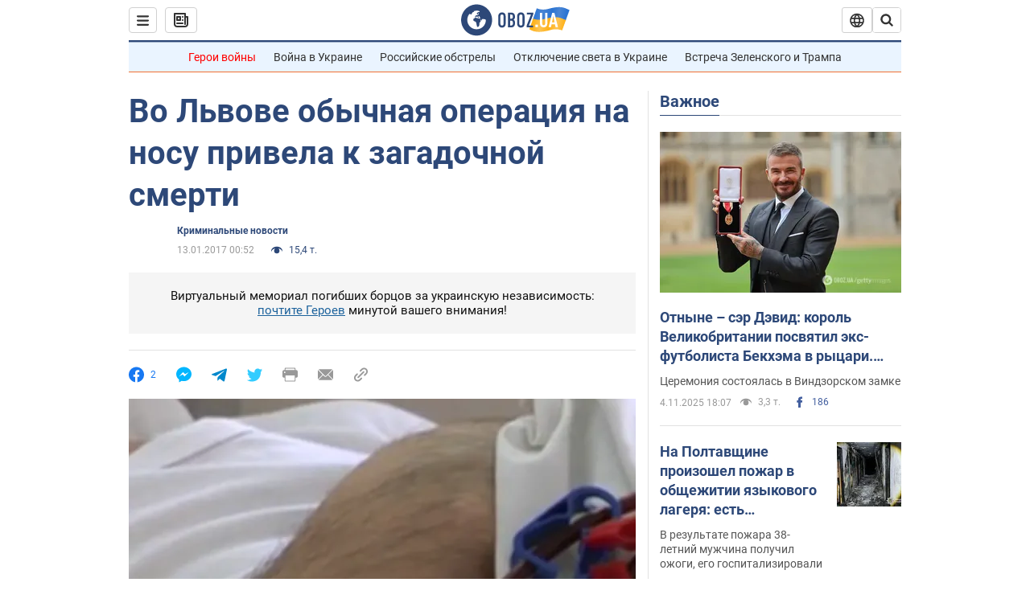

--- FILE ---
content_type: application/x-javascript; charset=utf-8
request_url: https://servicer.idealmedia.io/1418748/1?nocmp=1&sessionId=690a8f1d-06110&sessionPage=1&sessionNumberWeek=1&sessionNumber=1&scale_metric_1=64.00&scale_metric_2=256.00&scale_metric_3=100.00&cbuster=1762299677358157895185&pvid=78d7f7d7-e235-4d77-bcdb-f28ba7f8d3f6&implVersion=11&lct=1759746480&mp4=1&ap=1&consentStrLen=0&wlid=85f2ad23-423f-4c7a-a9b8-188e70ccdd42&uniqId=13fac&niet=4g&nisd=false&evt=%5B%7B%22event%22%3A1%2C%22methods%22%3A%5B1%2C2%5D%7D%2C%7B%22event%22%3A2%2C%22methods%22%3A%5B1%2C2%5D%7D%5D&pv=5&jsv=es6&dpr=1&hashCommit=a1ea3164&apt=2017-01-13T00%3A52%3A00&tfre=4154&w=0&h=1&tl=150&tlp=1&sz=0x1&szp=1&szl=1&cxurl=https%3A%2F%2Fincident.obozrevatel.com%2Fcrime%2F87439-vo-lvove-obyichnaya-operatsiya-privela-k-zagadochnoj-smerti.htm&ref=&lu=https%3A%2F%2Fincident.obozrevatel.com%2Fcrime%2F87439-vo-lvove-obyichnaya-operatsiya-privela-k-zagadochnoj-smerti.htm
body_size: 881
content:
var _mgq=_mgq||[];
_mgq.push(["IdealmediaLoadGoods1418748_13fac",[
["fakty.com.ua","11842193","1","Адский взрыв в поезде: много раненых и погибших","В результате подрыва взрывчатки на перроне в Овруче погибли четыре человека, еще 12 получили ранения. Что известно о взрыве в Овруче Житомирской области","0","","","","gfj5xNLKGXTFoadJr3DMmb44KG6M89WnYACGZvgBzmw5HZ4qZ3y5XvXsxxmaTzv5JP9NESf5a0MfIieRFDqB_Kldt0JdlZKDYLbkLtP-Q-XIbcV2C0ENnmEnoQGKLHli",{"i":"https://s-img.idealmedia.io/n/11842193/45x45/0x0x433x433/aHR0cDovL2ltZ2hvc3RzLmNvbS90LzIwMjUtMTAvNDI1NTc1LzNkMGVkZDQ2N2FhZjUxMDVkMzUyZDViODY0NDAyZDk4LmpwZWc.webp?v=1762299677-fOBrib0APYC6LMgsThjLveknOtm22KBWFtr_y-3qo_8","l":"https://clck.idealmedia.io/pnews/11842193/i/1298901/pp/1/1?h=gfj5xNLKGXTFoadJr3DMmb44KG6M89WnYACGZvgBzmw5HZ4qZ3y5XvXsxxmaTzv5JP9NESf5a0MfIieRFDqB_Kldt0JdlZKDYLbkLtP-Q-XIbcV2C0ENnmEnoQGKLHli&utm_campaign=obozrevatel.com&utm_source=obozrevatel.com&utm_medium=referral&rid=c219d210-b9d7-11f0-a16b-d404e6f98490&tt=Direct&att=3&afrd=296&iv=11&ct=1&gdprApplies=0&muid=pa4hb62WeaFf&st=-300&mp4=1&h2=RGCnD2pppFaSHdacZpvmnsy2GX6xlGXVu7txikoXAu9RGCPw-Jj4BtYdULfjGweqWZ1ZO-tw1p4XvU9aUf71HQ**","adc":[],"sdl":0,"dl":"","category":"События Украины","dbbr":0,"bbrt":0,"type":"e","media-type":"static","clicktrackers":[],"cta":"Читати далі","cdt":"","tri":"c219e77b-b9d7-11f0-a16b-d404e6f98490","crid":"11842193"}],],
{"awc":{},"dt":"desktop","ts":"","tt":"Direct","isBot":1,"h2":"RGCnD2pppFaSHdacZpvmnsy2GX6xlGXVu7txikoXAu9RGCPw-Jj4BtYdULfjGweqWZ1ZO-tw1p4XvU9aUf71HQ**","ats":0,"rid":"c219d210-b9d7-11f0-a16b-d404e6f98490","pvid":"78d7f7d7-e235-4d77-bcdb-f28ba7f8d3f6","iv":11,"brid":32,"muidn":"pa4hb62WeaFf","dnt":2,"cv":2,"afrd":296,"consent":true,"adv_src_id":39175}]);
_mgqp();
